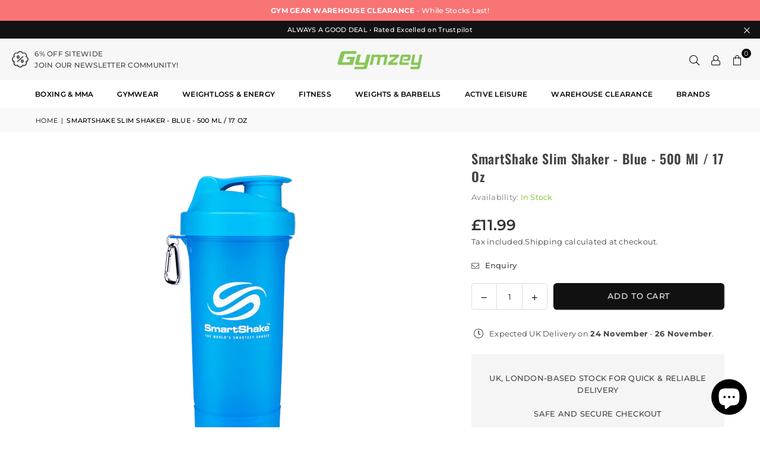

--- FILE ---
content_type: application/javascript
request_url: https://ecommplugins-trustboxsettings.trustpilot.com/gymzey-com.myshopify.com.js?settings=1648027792402&shop=gymzey-com.myshopify.com
body_size: 249
content:
const trustpilot_trustbox_settings = {"trustboxes":[],"activeTrustbox":0,"pageUrls":{"landing":"https://gymzey-com.myshopify.com","category":"https://gymzey-com.myshopify.com/collections/frontpage","product":"https://gymzey-com.myshopify.com/products/5-pairs-set-of-gym-grade-30mm-weight-plates-from-1-25kg-to-20kg"}};
dispatchEvent(new CustomEvent('trustpilotTrustboxSettingsLoaded'));